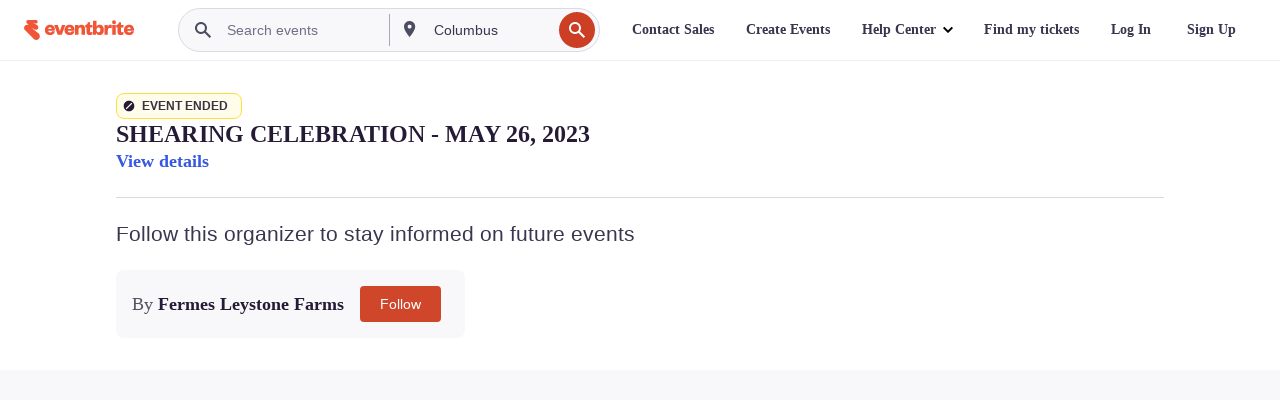

--- FILE ---
content_type: text/javascript; charset=utf-8
request_url: https://app.link/_r?sdk=web2.86.5&branch_key=key_live_epYrpbv3NngOvWj47OM81jmgCFkeYUlx&callback=branch_callback__0
body_size: 72
content:
/**/ typeof branch_callback__0 === 'function' && branch_callback__0("1532238771915935146");